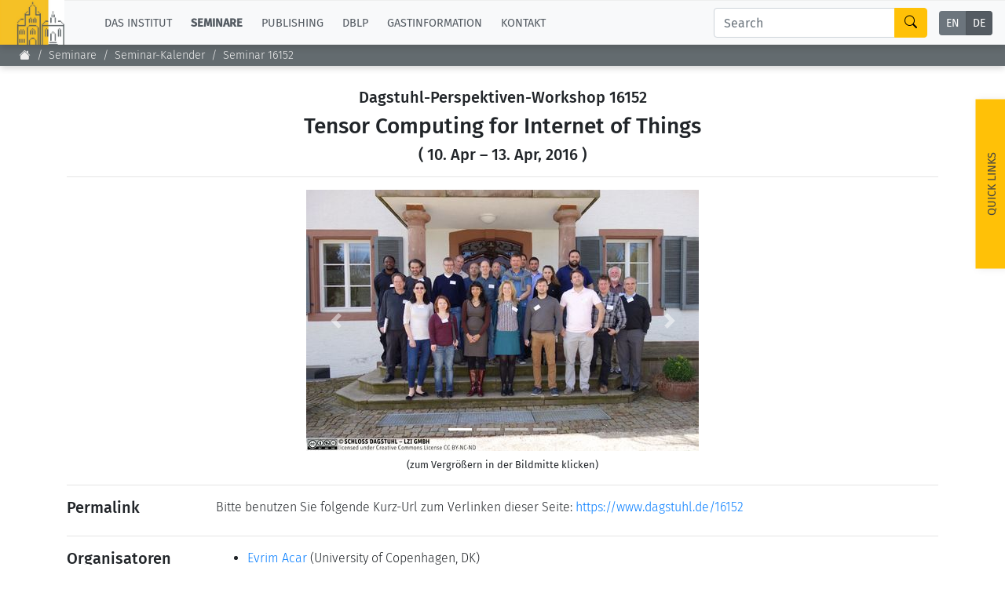

--- FILE ---
content_type: text/html;charset=UTF-8
request_url: https://www.dagstuhl.de/de/seminars/seminar-calendar/seminar-details/16152
body_size: 15431
content:
<!DOCTYPE html><html lang="de"><head><meta charset="UTF-8" /><title>Dagstuhl-Perspektiven-Workshop 16152: Tensor Computing for Internet of Things</title><meta name="description" content="" /><meta name="keywords" content="" /><meta name="robots" content="index,follow" /><link rel="canonical" /><script type="application/ld+json">{"@context":"http:\/\/schema.org\/","@type":"BreadcrumbList","itemListElement":[{"@type":"ListItem","position":1,"name":"Startseite","item":"https:\/\/www.dagstuhl.de\/de"},{"@type":"ListItem","position":2,"name":"Seminare","item":"https:\/\/www.dagstuhl.de\/de\/seminars"},{"@type":"ListItem","position":3,"name":"Seminar-Kalender","item":"https:\/\/www.dagstuhl.de\/de\/seminars\/seminar-calendar"},{"@type":"ListItem","position":4,"name":"Seminar Details","item":"https:\/\/www.dagstuhl.de\/de\/seminars\/seminar-calendar\/seminar-details"}]}</script><meta http-equiv="x-ua-compatible" content="ie=edge" /><meta name="viewport" content="width=device-width, initial-scale=1.0" /><meta name="copyright" content="Schloss Dagstuhl - Leibniz-Zentrum für Informatik GmbH, 66687 Wadern" /><meta name="author" content="Schloss Dagstuhl - Leibniz-Zentrum für Informatik GmbH, 66687 Wadern" /><meta name="revisit-after" content="10" /><meta name="DC.Description" content="Schloss Dagstuhl - Leibniz-Zentrum für Informatik GmbH (LZI), Wadern" /><meta name="DC.Subject" content="LZI,Schloss,Dagstuhl,Wadern,Informatik,Forschung" /><meta name="DC.Rights" content="Schloss Dagstuhl - Leibniz-Zentrum für Informatik GmbH, 66687 Wadern" /><meta name="DC.Creator" content="Schloss Dagstuhl - Leibniz-Zentrum für Informatik GmbH, 66687 Wadern" /><link rel="schema.dc" href="http://purl.org/metadata/dublin_core_elements" /><link rel="icon" href="/_Resources/Static/Packages/Dagstuhl.Site/Frontend/favicon.ico?v2" type="image/x-icon" /><link rel="stylesheet" href="https://www.dagstuhl.de/_Resources/Static/Packages/Dagstuhl.Site/Frontend/bootstrap/bootstrap.min.css?bust=8ed2d635" media="all" /><link rel="stylesheet" href="https://www.dagstuhl.de/_Resources/Static/Packages/Dagstuhl.Site/Frontend/slick/slick-1.8.1.min.css?bust=17de6d74" media="all" /><script src="https://www.dagstuhl.de/_Resources/Static/Packages/Dagstuhl.Site/Frontend/jquery/jquery-3.5.1.slim.min.js?bust=cf8d9821"></script><script defer src="https://www.dagstuhl.de/_Resources/Static/Packages/Dagstuhl.Site/Frontend/bootstrap/bootstrap.bundle.min.js?bust=0363cb58"></script><script defer src="https://www.dagstuhl.de/_Resources/Static/Packages/Dagstuhl.Site/Frontend/js/mark.min.js?bust=33fff94c"></script><script defer src="https://www.dagstuhl.de/_Resources/Static/Packages/Dagstuhl.Site/Frontend/js/cookie.min.js?bust=66615816"></script><script defer src="https://www.dagstuhl.de/_Resources/Static/Packages/Dagstuhl.Site/Frontend/slick/slick-1.8.1.min.js?bust=3b41b3bc"></script><script type="application/ld+json">{
    "@context": "https:\/\/schema.org",
    "@type": "Event",
    "superEvent": {
        "@context": "https:\/\/schema.org",
        "@type": "EventSeries",
        "url": "https:\/\/www.dagstuhl.de\/seminars\/dagstuhl-perspectives",
        "name": "Dagstuhl Perspectives Workshops",
        "description": "Dagstuhl Perspectives Workshops are intended to complement the Dagstuhl Seminar Program. They are oriented towards the future, trying to identify new goals, fields, and applications of computer science. In contrast to Dagstuhl Seminars, they are not aimed at producing new research results but they reflect on the state of a field, identify strengths and weaknesses, determine promising new developments and relevant new problems, and seek synergies between different fields."
    },
    "url": "https:\/\/www.dagstuhl.de\/16152",
    "name": "Tensor Computing for Internet of Things",
    "startDate": "2016-04-10",
    "endDate": "2016-04-13",
    "isAccessibleForFree": false,
    "inLanguage": {
        "@type": "Language",
        "name": "English",
        "alternateName": "en"
    },
    "location": {
        "@type": "Place",
        "name": "Schloss Dagstuhl \u2013 Leibniz Center for Informatics",
        "url": "https:\/\/www.dagstuhl.de\/en",
        "address": {
            "@type": "PostalAddress",
            "addressLocality": "Wadern, Germany",
            "postalCode": "D-66687",
            "streetAddress": "Oktavie-Allee"
        }
    },
    "organizer": [
        {
            "@type": "Person",
            "name": "Evrim Acar",
            "givenName": "Evrim",
            "familyName": "Acar"
        },
        {
            "@type": "Person",
            "name": "Animashree Anandkumar",
            "givenName": "Animashree",
            "familyName": "Anandkumar"
        },
        {
            "@type": "Person",
            "name": "Lenore Mullin",
            "givenName": "Lenore",
            "familyName": "Mullin"
        },
        {
            "@type": "Person",
            "name": "Volker Tresp",
            "givenName": "Volker",
            "familyName": "Tresp"
        }
    ],
    "description": "How can we assure performance and dependability given the increasing complexity and data of an always-on connected world? Can we exploit power of tensor algebra to solve high-dimensional large-scale machine learning problems that such a world poses?\r\nCyber-physical systems (CPS) enable the physical world to merge with the virtual, leading to an internet of things, data, services, and people. This workshop will focus on the Internet of Things (IoT), i.e. devices, which have the capability to sense, communicate, and control. These devices are part of complex, dynamic, and distributed systems, such as in electricity or mobility networks. The various sensors enable them to capture multiple aspects of their surroundings in real-time. For example, phasor measurement units capture transient dynamics and evolving disturbances in the power system in high-resolution, in a synchronized manner, and in real-time. Another example is traffic networks, where a car today can deliver about 250 GB of data per hour from connected electronics such as weather sensors within the car, parking cameras and radars. Experts estimate that the IoT will consist of almost 50 billion objects by 2020. Big data computing frameworks, such as Hadoop, Spark or Storm currently form the basis for handling the massive amounts of data in batch and in stream. Advances in hardware such as many-core and heterogeneous architectures are also enabling factors. In order to enhance knowledge discovery, we believe that machine learning methods that can deal with multidimensional data are required to effectively extract information from this high-volume high-velocity sensor data. Crucial for the extraction of information is the format in which the data is represented.\r\nThe goal of the workshop is to explore tensor representations as the basis for machine learning solutions for the IoT. Tensors are algebraic objects which describe linear and multilinear relationships, and are represented as multidimensional arrays. They provide often a natural and compact representation for multidimensional data. In the recent years, tensor and machine learning communities, mainly active in the data-rich domains such as neuroscience, social network analysis, chemometrics, computer vision, knowledge graphs etc., have provided a solid research infrastructure reaching from the efficient routines for tensor calculus to methods of multi-way analysis to tensor decompositions for consistent and efficient estimation of parameters of the probabilistic models in search for convergence to globally optimal solutions. Big data necessitates optimized performance and space if latency and delay are to be minimized. These are also critical concerns in CPS, where real-time execution and security are desired. Great potential may exist for designing more efficient routines, which take into account the various computing architectures and resources that will co-exist in the heterogeneous IoT scenarios: complex processor\/memory\/network hierarchies and embedded processors.\r\nThis Dagstuhl Perspectives Workshop is planned as a catalyst and should attract experts from tensor and large scale data analysis, practitioners of hardware and software advancement for big data computing, as well as industrial stakeholders active in IoT\/CPS. The resulting Tensor Computing for IoT manifesto will show the path to fill remaining gaps between the disciplines and outline a small number of concise action items that describe important directions of future research and investment. Topics of interest include:\r\n\r\nLimitations of the currently available models and algorithms for IoT data\r\nEmploying tensor methods in conjunction with other methods for probabilistic modeling, deep learning\r\nDistributed data and computing models for multidimensional sensor data across heterogeneous architectures of multi-core cluster and embedded computing\r\nUniversal algebra and calculus of indexing for optimized and verifiable composition of operations in an n-dimensional array\/tensor algebra supporting the above models",
    "keywords": [
        "Tensor Methods",
        "Multi-way Data Analysis",
        "Multi-linear Algebra",
        "Tensor Software",
        "Distributed & Parallel Computing",
        "Big Data Computing & Analytics",
        "Cyber-physical Systems",
        "Intelligent Autonomous Systems",
        "Applications in Smart Grid",
        "Mobility",
        "Smart City"
    ],
    "eventAttendanceMode": "https:\/\/schema.org\/OfflineEventAttendanceMode",
    "eventStatus": "https:\/\/schema.org\/EventScheduled"
}</script>
<link rel="stylesheet" href="https://www.dagstuhl.de/_Resources/Static/Packages/Dagstuhl.Site/Frontend/index.css?bust=60367462?h=60367462" /></head><body class><nav class="navbar main navbar-expand-lg navbar-light bg-light d-print-none" role="navigation"><a class="navbar-brand" href="/"><img class="lzi-logo" width="83" height="61" src="https://www.dagstuhl.de/_Resources/Static/Packages/Dagstuhl.Site/Frontend/images/LZI-Logo.jpg?bust=b988b355" alt="Schloss Dagstuhl - LZI - Logo" /></a><button class="navbar-toggler" type="button" data-toggle="collapse" data-target="#navbarSupportedContent" aria-controls="navbarSupportedContent" aria-expanded="false" aria-label="Toggle navigation"><span class="navbar-toggler-icon"></span></button><div class="collapse navbar-collapse" id="navbarSupportedContent"><ul class="navbar-nav mr-auto"><li class="nav-item dropdown normal"><a href="#" class="nav-link dropdown-toggle" role="button" data-toggle="dropdown" aria-haspopup="true" aria-expanded="false">Das Institut</a><div class="dropdown-menu" aria-labelledby="navbarDropdown"><a href="/de" class="dropdown-item link-node"><b>Übersicht</b></a><div class="dropdown-divider"></div><a href="/de/institute/news" class="dropdown-item link-node">Aktuelles</a><a href="/de/institute/organization" class="dropdown-item link-node">Konzept und Organisation</a><a href="/de/institute/team" class="dropdown-item link-node">Team</a><a href="/de/institute/committees" class="dropdown-item link-node">Gremien</a><a href="/de/institute/funding-and-financing" class="dropdown-item link-node">Förderung und Finanzierung</a><a href="/de/institute/projects" class="dropdown-item link-node">Projekte</a><a href="/de/institute/press" class="dropdown-item link-node">Presse</a><a href="/de/institute/dagstuhls-impact" class="dropdown-item link-node">Dagstuhl's Impact</a><a href="/de/institute/jobs" class="dropdown-item link-node">Stellenangebote</a><a href="/de/institute/gender-equality" class="dropdown-item link-node">Gleichstellungsplan</a><a href="/de/institute/ethics" class="dropdown-item link-node">Gute wissenschaftliche Praxis</a><a href="/de/institute/code-of-conduct" class="dropdown-item link-node">Code of Conduct</a></div></li><li class="nav-item dropdown active"><a href="#" class="nav-link dropdown-toggle" role="button" data-toggle="dropdown" aria-haspopup="true" aria-expanded="false">Seminare</a><div class="dropdown-menu" aria-labelledby="navbarDropdown"><a href="/de/seminars" class="dropdown-item link-node"><b>Übersicht</b></a><div class="dropdown-divider"></div><a href="/de/seminars/seminar-calendar" class="dropdown-item link-node">Seminar-Kalender</a><a href="/de/seminars/news" class="dropdown-item link-node">News Seminarwesen</a><a href="/de/seminars/team" class="dropdown-item link-node">Mitarbeiter Seminarwesen</a><a href="/de/seminars/dagstuhl-seminars" class="dropdown-item link-node">Dagstuhl-Seminare</a><a href="/de/seminars/dagstuhl-perspectives" class="dropdown-item link-node">Dagstuhl-Perspektiven</a><a href="/de/seminars/gi-dagstuhl-seminars" class="dropdown-item link-node">GI-Dagstuhl-Seminare</a><a href="/de/seminars/summer-schools" class="dropdown-item link-node">Sommerschulen</a><a href="/de/seminars/research-meetings" class="dropdown-item link-node">Forschungstreffen</a><a href="/de/seminars/research-guests" class="dropdown-item link-node">Forschungsgäste</a><a href="/de/seminars/ethics" class="dropdown-item link-node">Gute wissenschaftliche Praxis</a></div></li><li class="nav-item dropdown normal"><a href="#" class="nav-link dropdown-toggle" role="button" data-toggle="dropdown" aria-haspopup="true" aria-expanded="false">Publishing</a><div class="dropdown-menu" aria-labelledby="navbarDropdown"><a href="/de/publishing" class="dropdown-item link-node"><b>Übersicht</b></a><div class="dropdown-divider"></div><a rel="noopener" target="_self" href="https://drops.dagstuhl.de/" class="dropdown-item link-external">Zu den Publikationen</a><a href="/de/publishing/news" class="dropdown-item link-node">Publishing News</a><a href="/de/publishing/team" class="dropdown-item link-node">Mitarbeiter Publishing</a><a href="/de/publishing/series" class="dropdown-item link-node">Die Serien im Überblick</a><a href="/de/publishing/series/details/LIPIcs" class="dropdown-item link-app">LIPIcs</a><a href="/de/publishing/series/details/OASIcs" class="dropdown-item link-app">OASIcs</a><a href="/de/publishing/series/details/LITES" class="dropdown-item link-app">LITES</a><a href="/de/publishing/series/details/TGDK" class="dropdown-item link-app">TGDK</a><a href="/de/publishing/series/details/DagRep" class="dropdown-item link-app">Dagstuhl Reports</a><a href="/de/publishing/open-access-policy" class="dropdown-item link-node">Open Access Policy</a><a href="/de/publishing/ethics" class="dropdown-item link-node">Publication Ethics</a><a href="/de/publishing/steering-committee" class="dropdown-item link-node">Publishing Lenkungsausschuss</a></div></li><li class="nav-item dropdown normal"><a href="#" class="nav-link dropdown-toggle" role="button" data-toggle="dropdown" aria-haspopup="true" aria-expanded="false">dblp</a><div class="dropdown-menu" aria-labelledby="navbarDropdown"><a href="/de/dblp" class="dropdown-item link-node"><b>Übersicht</b></a><div class="dropdown-divider"></div><a rel="noopener" target="_self" href="https://dblp.org/" class="dropdown-item link-external">Zur Datenbank</a><a href="/de/dblp/news" class="dropdown-item link-node">dblp-News</a><a href="/de/dblp/team" class="dropdown-item link-node">dblp-Team</a><a href="/de/dblp/advisory-board" class="dropdown-item link-node">dblp-Beirat</a><a href="/de/dblp/ethics" class="dropdown-item link-node">dblp-Ethik</a></div></li><li class="nav-item dropdown normal"><a href="#" class="nav-link dropdown-toggle" role="button" data-toggle="dropdown" aria-haspopup="true" aria-expanded="false">Gastinformation</a><div class="dropdown-menu" aria-labelledby="navbarDropdown"><a href="/de/guests" class="dropdown-item link-node"><b>Übersicht</b></a><div class="dropdown-divider"></div><a href="/de/guests/planning-your-visit" class="dropdown-item link-node">Infos zum Aufenthalt</a><a href="/de/guests/how-to-get-to-schloss-dagstuhl" class="dropdown-item link-node">Anreise</a><a href="/de/guests/infection-prevention-measures" class="dropdown-item link-node">Infektionsvorbeugung</a><a href="/de/guests/expenses" class="dropdown-item link-node">Kosten</a><a href="/de/guests/childcare" class="dropdown-item link-node">Kinderbetreuung</a><a href="/de/guests/library" class="dropdown-item link-node">Bibliothek</a><a href="/de/guests/art" class="dropdown-item link-node">Kunst</a><a href="/de/guests/history" class="dropdown-item link-node">Geschichte</a></div></li><li class="nav-item normal"><a href="/de/contact" class="nav-link link-node">Kontakt</a></li></ul><div class="navbar-search form-inline my-2 my-lg-0"><div class="input-group"><input class="nav-search form-control sm-2" type="search" name="search" placeholder="Search" aria-label="Search" maxlength="1024" /><div class="input-group-append"><button class="btn btn-outline-success" type="submit" aria-label="Search"><i class="bi bi-search" style="color: #000"></i></button></div></div></div><div class="language-menu"><div class="btn-group btn-group-toggle" data-toggle="buttons"><label class="btn-language btn btn-sm btn-secondary "><a href="/seminars/seminar-calendar/en/seminars/seminar-calendar/seminar-details/16152">EN</a><input type="radio" name="lang" /></label><label class="btn-language btn btn-sm btn-secondary active"><a href="/seminars/seminar-calendar/de/seminars/seminar-calendar/seminar-details/16152">DE</a><input type="radio" name="lang" checked="checked" /></label></div></div></div></nav><span class="__no-index-start"></span><nav aria-label="breadcrumb" class="breadcrumb-nav d-print-none"><ol class="breadcrumb"><li class="normal breadcrumb-item"><a href="/de"><i class="bi bi-house-fill"></i></a></li><li class="active breadcrumb-item"><a href="/de/seminars">Seminare</a></li><li class="active breadcrumb-item"><a href="/de/seminars/seminar-calendar">Seminar-Kalender</a></li><li class="current breadcrumb-item"><a href="/de/seminars/seminar-calendar/seminar-details">Seminar Details</a></li></ol><div class="breadcrumb-margin"></div></nav><div id="_top-of-page">TOP</div><div class="search-overlay d-print-none"><button type="button" class="close" aria-label="Close"><span aria-hidden="true">&times;</span></button><form class="search-expanded form-inline mt-3" method="post" action="/de/search-results"><h5 style="text-align: center;width: 100%; margin-top: 2em;">Suche auf der Schloss Dagstuhl Webseite</h5><div class="input-group"><input style="position: fixed; top: -100px; left: 0;" name="start-date" value="2022-12-14" maxlength="10" aria-label="Do not touch" /><input style="position: fixed; top: -100px; left: 0;" name="end-date" value maxlength="10" aria-label="Do not touch" /><input class="expanded-search form-control sm-2" type="search" name="search" placeholder="Bitte Suchbegriff eingeben" autocomplete="off" aria-label="Search" maxlength="1024" /><div class="input-group-append"><button class="btn btn-outline-success" type="submit" aria-label="Submit Search Form"><i class="bi bi-search" style="color: #000"></i></button></div></div><div class="mt-2 add-seminars">Sie suchen nach Informationen auf den Webseiten der einzelnen Seminare? - Dann: <div class="form-check" style><input class="form-check-input" type="checkbox" name="include-seminars" id="include-seminars" /><label class="form-check-label" for="include-seminars">Schließen Sie unser Seminarprogramm in die Suche mit ein</label></div></div></form><div style="text-align: center; color: #fff; margin-top: 3em"><b>Nicht fündig geworden? - Einige unserer Dienste laufen auf separaten Webseiten mit jeweils eigener Suche. Bitte beachten Sie folgende Liste:</b></div><div class="row" style="margin-top: 3em"><div class="card col-sm-10 offset-1 dagstuhl-services-header"><div class="card-body"><img style="position: absolute; top: 0; left: 0; height: 100%;" src="https://www.dagstuhl.de/_Resources/Static/Packages/Dagstuhl.Site/Frontend/images/LZI-Logo.jpg?bust=b988b355" alt="Schloss Dagstuhl - LZI - Logo" /><h5><span>Schloss</span> Dagstuhl Services</h5></div></div></div><div class="row dagstuhl-services"><div class="card offset-1"><div class="card-body"><h5 class="card-title">Seminare</h5><h6 class="card-subtitle mb-2 mt-2 text-muted">Innerhalb dieser Seite:</h6><ul><li>siehe <a href="/de/seminars">Seminare und Veranstaltungen</a></li><li>und <a href="/de/guests">Informationen für Gäste und Besucher</a></li></ul><h6 class="card-subtitle mb-2 mt-3 text-muted">Externe Seiten:</h6><ul><li><a href="https://door.dagstuhl.de/">DOOR</a> (zum Registrieren eines Dagstuhl Aufenthaltes)</li><li><a href="https://www.dagstuhl.de/dosa">DOSA</a> (zum Beantragen künftiger Dagstuhl Seminare oder Dagstuhl Perspektiven Workshops)</li></ul></div></div><div class="card"><div class="card-body"><h5 class="card-title">Publishing</h5><h6 class="card-subtitle mb-2 mt-2 text-muted">Innerhalb dieser Seite:</h6><ul><li>siehe <a href="/de/publishing">Über Publishing</a> und Unterseiten</li></ul><h6 class="card-subtitle mb-2 mt-3 text-muted">Externe Seiten:</h6><ul class="card-text"><li><a href="https://drops.dagstuhl.de">DROPS</a> (der Publikationsserver von Dagstuhl)</li><li>die Webseite der Zeitschrift <a class="link" href="https://ojs.dagstuhl.de">LITES</a></li><li>der <a href="https://submission.dagstuhl.de">Dagstuhl Submission Server</a> (zum Einreichen von LIPIcs/OASIcs/DARTS Beiträgen)</li></ul></div></div><div class="card"><div class="card-body"><h5 class="card-title">dblp</h5><h6 class="card-subtitle mb-2 mt-2 text-muted">Innerhalb dieser Seite:</h6><ul><li>siehe <a href="/de/dblp">Über dblp</a> und Unterseiten</li></ul><h6 class="card-subtitle mb-2 mt-3 text-muted">Externe Seiten:</h6><ul class="card-text"><li>die Informatik-Bibliographiedatenbank <a href="https://dblp.org">dblp</a></li></ul></div></div></div><br /><br /><button type="button" class="close" aria-label="Close"><span aria-hidden="true">&times;</span></button></div><span class="__no-index-end"></span><span class="__no-index-start"></span><div class="quick-links-overlay -hidden"></div><div class="quick-links aside d-print-none -hidden"><div class="list-container"><div class="role-details empty" style="text-align: center; margin-top: 2em">Bitte wählen Sie ihre Rolle aus, <br /> um passende Quick-Links zu erhalten.</div><div style="padding: 20px;"><select class="form-select role-select" aria-label="Select Your Role"><option selected value="empty">Ich bin...</option><option value="orga-seminar">Organisator eines Dagstuhl Seminars</option><option value="participant-seminar">Teilnehmer eines Seminars/Events</option><option value="proposer-seminar">Antragsteller eines Seminars/Events</option><option value="editor-lipics-oasics">Editor eines LIPIcs/OASIcs Bandes</option><option value="author-lipics-oasics">Autor eines LIPIcs/OASIcs Artikels</option><option value="looking-for-article">auf der Suche nach Artikeln/Reports</option><option value="dblp-user">ein dblp Nutzer</option><option value="journalist">ein Journalist</option><option value="interested-citizen">ein:e interessierte:r Bürger:in</option></select></div><div class="role-details orga-seminar -hidden"><ul class="list"><li><a href="/de/seminars/dagstuhl-seminars/infos-for-organizers">Infos for Organisatoren</a></li><li><a href="/de/guests/planning-your-visit">Planung des Aufenthaltes</a></li><li><a href="/de/guests/how-to-get-to-schloss-dagstuhl">Anreiseinformationen</a></li><li><a href="/de/guests/sars-cov2-prevention-measures">SARS-CoV2 Vorbeugungsmaßnahmen</a></li></ul></div><div class="role-details participant-seminar -hidden"><ul class="list"><li><a href="https://door.dagstuhl.de">DOOR (zum Registrieren des Aufenthaltes)</a></li><li><a href="/de/guests/planning-your-visit">Planung des Aufenthaltes</a></li><li><a href="/de/guests/how-to-get-to-schloss-dagstuhl">Anreiseinformationen</a></li><li><a href="/de/guests/sars-cov2-prevention-measures">SARS-CoV2 Vorbeugungsmaßnahmen</a></li><li><a href="/de/guests/library">Bibliothek</a></li><li><a href="/de/guests/expenses">Kosten</a></li></ul></div><div class="role-details proposer-seminar -hidden"><ul class="list"><li><a href="/de/seminars">Überblick Seminar-/Event-Typen</a></li><li><a href="/de/seminars/dagstuhl-seminars/composition-of-a-proposal">Aufbau eines Dagstuhl Seminar Proposals</a></li><li><a href="/de/seminars/dagstuhl-seminars/infos-for-organizers">Infos for Organisatoren</a></li><li><a href="https://dosa.dagstuhl.de">DOSA (Einreichung eines Proposals)</a></li></ul></div><div class="role-details editor-lipics-oasics -hidden"><ul class="list"><li><a href="https://submission.dagstuhl.de/series/details/LIPIcs#editor">Veröffentlichungsprozess (LIPIcs)</a></li><li><a href="https://submission.dagstuhl.de/series/details/LIPIcs#editor">Veröffentlichungsprozess (OASIcs)</a></li><li><a href="https://submission.dagstuhl.de">Dagstuhl Submission Server</a></li><li><a href="https://drops.dagstuhl.de/opus/institut_lipics.php">LIPIcs Webportal</a></li><li><a href="https://drops.dagstuhl.de/opus/institut_oasics.php">OASIcs Webportal</a></li></ul></div><div class="role-details author-lipics-oasics -hidden"><div class="m-2">Als LIPIcs/OASIcs Autor werden Sie per e-mail eingeladen, sich am Dagstuhl Submission Server zu registrierem. Der Server führt Sie dann durch den Veröffentlichungsprozess. Vorabinformationen finden Sie hier:</div><ul class="list"><li><a href="https://submission.dagstuhl.de/series/details/LIPIcs#author">Anleitung für LIPIcs Autoren</a></li><li><a href="https://submission.dagstuhl.de/series/details/OASIcs#author">Anleitung for OASIcs Autoren</a></li><li><a href="https://submission.dagstuhl.de">Dagstuhl Submission Server</a></li></ul></div><div class="role-details looking-for-article -hidden"><div>Suchen Sie...</div><ul class="list"><li><a href="https://dblp.org">Bibliographische Metadaten?<br /> dblp-Suche</a></li><li><a href="https://drops.dagstuhl.de">Über Dagstuhl veröffentlichte Dokumente?<br /> DROPS, der Publikationsserver von Dagstuhl</a></li></ul></div><div class="role-details dblp-user -hidden"><ul class="list"><li><a href="https://dblp.org">dblp-Suche</a></li><li><a href="https://dblp.org/faq/index.html">dblp-FAQ</a></li></ul></div><div class="role-details journalist -hidden"><ul class="list"><li><a href="/de/institute/press/press-releases">Pressemitteilungen</a></li><li><a href="/de">Über das Institut (Überblick)</a></li><li><a href="/de/institute/organization">Konzept und Organisation</a></li><li><a href="/de/guests">Das Seminarzentrum im Überblick</a></li><li><a href="/de/guests/history">Geschichte des Gebäudes</a></li></ul></div><div class="role-details interested-citizen -hidden"><ul class="list"><li><a href="/de">About the Institute (Overview)</a></li><li><a href="/de/institute/organization">Konzept und Organisation</a></li><li><a href="/de/guests">Das Seminarzentrum im Überblick</a></li><li><a href="/de/seminars/seminar-calendar">Das aktuelle Seminarprogramm</a></li><li><a href="/de/guests/history">Geschichte des Gebäudes</a></li><li><a href="/de/guests/library">Bibliothek</a></li></ul></div></div><a href="#" class="quick-links-handle">Quick Links<span class="down"><br /><i class="bi bi-chevron-compact-down"></i></span><span class="up"><br /><i class="bi bi-chevron-compact-up"></i></span></a></div><span class="__no-index-end"></span><main class="main"><div class="static-content"><div class="neos-contentcollection"></div></div><div>

<div class="container">
    <div class="event-details">

        <header class="style: text-center">

    <h5>Dagstuhl-Perspektiven-Workshop 16152</h5>

    <h3>
        Tensor Computing for Internet of Things
        


    </h3>

    <h5>
        (

        10. Apr
        &ndash; 13. Apr, 2016

    

)
    </h5>

    <hr />

    

    <div id="carousel" class="carousel slide" data-ride="carousel" style="max-width: 500px; margin: 10px auto 0 auto">

        <ol class="carousel-indicators">
            
            <li data-target="#carousel" data-slide-to="0" class="active"></li>
            
            <li data-target="#carousel" data-slide-to="1" class=""></li>
            
            <li data-target="#carousel" data-slide-to="2" class=""></li>
            
            <li data-target="#carousel" data-slide-to="3" class=""></li>
            
        </ol>

        <div class="carousel-inner">
            

                <div class="carousel-item active">

                    <img src="/storage/media/0002/2678/conversions/16152.01.s.jpg"
                         alt="16152"
                         style="max-width: 100%"
                         class="d-block w-100"
                         onclick="window.open('/storage/media/0002/2678/conversions/16152.01.l.jpg', '_blank', 'width=1024, height='+screen.availHeight)"
                    />

                </div>

            

                <div class="carousel-item ">

                    <img src="/storage/media/0002/2679/conversions/16152.02.s.jpg"
                         alt="16152"
                         style="max-width: 100%"
                         class="d-block w-100"
                         onclick="window.open('/storage/media/0002/2679/conversions/16152.02.l.jpg', '_blank', 'width=1024, height='+screen.availHeight)"
                    />

                </div>

            

                <div class="carousel-item ">

                    <img src="/storage/media/0002/2680/conversions/16152.03.s.jpg"
                         alt="16152"
                         style="max-width: 100%"
                         class="d-block w-100"
                         onclick="window.open('/storage/media/0002/2680/conversions/16152.03.l.jpg', '_blank', 'width=1024, height='+screen.availHeight)"
                    />

                </div>

            

                <div class="carousel-item ">

                    <img src="/storage/media/0002/2681/conversions/16152.04.s.jpg"
                         alt="16152"
                         style="max-width: 100%"
                         class="d-block w-100"
                         onclick="window.open('/storage/media/0002/2681/conversions/16152.04.l.jpg', '_blank', 'width=1024, height='+screen.availHeight)"
                    />

                </div>

            
        </div>

        <a class="carousel-control-prev" href="#carousel" role="button" data-slide="prev">
            <span class="carousel-control-prev-icon" aria-hidden="true"></span>
            <span class="sr-only">Previous</span>
        </a>

        <a class="carousel-control-next" href="#carousel" role="button" data-slide="next">
            <span class="carousel-control-next-icon" aria-hidden="true"></span>
            <span class="sr-only">Next</span>
        </a>

    </div>

    <div class="mt-2 text-center small">(zum Vergrößern in der Bildmitte klicken)</div>
    <hr/>




</header>



        <div class="row">

    <div class="col-sm-2">
        <h5>Permalink</h5>
    </div>

    <div class="col-sm-10">

        Bitte benutzen Sie folgende Kurz-Url zum Verlinken dieser Seite: 
        <a href="https://www.dagstuhl.de/16152">https://www.dagstuhl.de/16152</a>

    </div>

</div>

<hr />


        


        <div class="row">

    <div class="col-sm-2">

        
                <h5>Organisatoren</h5>
            

    </div>

    <div class="col-sm-10">

        <ul style="margin: 0">

            

                <li>

    <span>
        
                <a href="https://www.models.life.ku.dk/~acare">Evrim Acar</a>
            
    </span>

    
        <span>(University of Copenhagen, DK)</span>
    

</li>


            

                <li>

    <span>
        
                <a href="http://tensorlab.cms.caltech.edu/users/anima/">Animashree Anandkumar</a>
            
    </span>

    
        <span>(University of California - Irvine, US)</span>
    

</li>


            

                <li>

    <span>
        
                <a href="http://www.linkedin.com/pub/lenore-mullin/13/b0a/268">Lenore Mullin</a>
            
    </span>

    
        <span>(University of Albany - SUNY, US)</span>
    

</li>


            

                <li>

    <span>
        
                <a href="http://www.dbs.ifi.lmu.de/~tresp/">Volker Tresp</a>
            
    </span>

    
        <span>(Siemens AG - München, DE)</span>
    

</li>


            

        </ul>

    </div>

</div>

<hr />


        

    <div class="row">

        <div class="col-sm-2">

            
                    <h5>Koordinator</h5>
                


        </div>

        <div class="col-sm-10">

            <ul style="margin: 0">

                

                    <li>

    <span>
        
                Sükran Sebnem Rusitschka
            
    </span>

    
        <span>(Siemens AG - München, DE)</span>
    

</li>


                

            </ul>

        </div>

    </div>

    <hr />



        <div class="row">

    <div class="col-sm-2">

        <h5>Kontakt</h5>

    </div>

    <div class="col-sm-10">

        <ul style="margin: 0">

            

            
                <li>
                    <a href="/de/seminars/team/details/SI">Simone Schilke</a>
                    (für administrative Fragen)
                </li>
            

            

        </ul>

    </div>

</div>

<hr />



        


        


        


        



        


        


        


        

    <div class="row">

        <div class="col-sm-2">

            <h5>Publikationen</h5>

        </div>

        <div class="col-sm-10">

            <ul style="margin: 0">

                

                    <li>
                        
                                <a href="https://doi.org/10.4230/DagRep.6.4.57">Tensor Computing for Internet of Things (Dagstuhl Perspectives Workshop 16152). Avrim Acar, Animashree Anandkumar, Lenore Mullin, Sebnem Rusitschka, and Volker Tresp. In Dagstuhl Reports, Volume 6, Issue 4, pp. 57-79, Schloss Dagstuhl - Leibniz-Zentrum für Informatik (2016)</a>
                            

                    </li>

                

                    <li>
                        
                                <a href="https://doi.org/10.4230/DagMan.7.1.52">Tensor Computing for Internet of Things (Dagstuhl Perspectives Workshop 16152). Evrim Acar, Animashree Anandkumar, Lenore Mullin, Sebnem Rusitschka, and Volker Tresp. In Dagstuhl Manifestos, Volume 7, Issue 1, pp. 52-68, Schloss Dagstuhl - Leibniz-Zentrum für Informatik (2018)</a>
                            

                    </li>

                

            </ul>

        </div>

    </div>

    <hr />




        


        

    <div class="row">

        <div class="col-sm-2">

            <h5>Impacts</h5>

        </div>

        <div class="col-sm-10">

            <ul style="margin: 0">

                

                    <li>

                        
                                <a href="http://dx.doi.org/10.1007/s00287-016-0991-4">Dagstuhl Manifesto : Tensor Computing for the Internet of Things : pp. 403-405 : article - Acar, Evrim - Berlin : Springer, 2016 - (Informatik Spektrum : 39. 2016, 5).</a>
                            

                    </li>

                

            </ul>

        </div>

    </div>

    <hr />




        

    <div class="row">

        <div class="col-sm-2">

            <h5>Programm</h5>

        </div>

        <div class="col-sm-10">

            <ul style="margin: 0">

                

                    <li>
                        <a href="/16152/schedule.pdf"><i class="bi bi-download"></i> Programm</a>
                    </li>

                

                

                    <li>
                        <a href="/seminars/schedule-upload?seminar=16152"><i class="bi bi-upload"></i> Upload</a>
                        (Use personal credentials as created in DOOR to log in)
                    </li>

                
            </ul>

        </div>

    </div>

    <hr />





        

            <div class="row">

    
        <a id="motivation"></a>
    

    <div class="col-sm-2">

        <h5>
            Motivation
            <span class="more "><a href="#"><i class="bi bi-caret-right"></i></a></span>
            <span class="more -hidden"><a href="#"><i class="bi bi-caret-down"></i></a></span>
        </h5>

    </div>

    <div class="col-sm-10">

        <div class="section-content ">
            <a href="#" class="show-section" style="display: inline">Show Motivation</a>
        </div>

        <div class="section-content -hidden">
            <p>How can we assure performance and dependability given the increasing complexity and data of an always-on connected world? Can we exploit power of tensor algebra to solve high-dimensional large-scale machine learning problems that such a world poses?</p>
<p>Cyber-physical systems (CPS) enable the physical world to merge with the virtual, leading to an internet of things, data, services, and people. This workshop will focus on the Internet of Things (IoT), i.e. devices, which have the capability to sense, communicate, and control. These devices are part of complex, dynamic, and distributed systems, such as in electricity or mobility networks. The various sensors enable them to capture multiple aspects of their surroundings in real-time. For example, phasor measurement units capture transient dynamics and evolving disturbances in the power system in high-resolution, in a synchronized manner, and in real-time. Another example is traffic networks, where a car today can deliver about 250 GB of data per hour from connected electronics such as weather sensors within the car, parking cameras and radars. Experts estimate that the IoT will consist of almost 50 billion objects by 2020. Big data computing frameworks, such as Hadoop, Spark or Storm currently form the basis for handling the massive amounts of data in batch and in stream. Advances in hardware such as many-core and heterogeneous architectures are also enabling factors. In order to enhance knowledge discovery, we believe that machine learning methods that can deal with multidimensional data are required to effectively extract information from this high-volume high-velocity sensor data. Crucial for the extraction of information is the format in which the data is represented.</p>
<p>The goal of the workshop is to explore tensor representations as the basis for machine learning solutions for the IoT. Tensors are algebraic objects which describe linear and multilinear relationships, and are represented as multidimensional arrays. They provide often a natural and compact representation for multidimensional data. In the recent years, tensor and machine learning communities, mainly active in the data-rich domains such as neuroscience, social network analysis, chemometrics, computer vision, knowledge graphs etc., have provided a solid research infrastructure reaching from the efficient routines for tensor calculus to methods of multi-way analysis to tensor decompositions for consistent and efficient estimation of parameters of the probabilistic models in search for convergence to globally optimal solutions. Big data necessitates optimized performance and space if latency and delay are to be minimized. These are also critical concerns in CPS, where real-time execution and security are desired. Great potential may exist for designing more efficient routines, which take into account the various computing architectures and resources that will co-exist in the heterogeneous IoT scenarios: complex processor/memory/network hierarchies and embedded processors.</p>
<p>This Dagstuhl Perspectives Workshop is planned as a catalyst and should attract experts from tensor and large scale data analysis, practitioners of hardware and software advancement for big data computing, as well as industrial stakeholders active in IoT/CPS. The resulting Tensor Computing for IoT manifesto will show the path to fill remaining gaps between the disciplines and outline a small number of concise action items that describe important directions of future research and investment. Topics of interest include:</p>
<ul>
<li>Limitations of the currently available models and algorithms for IoT data</li><li>
Employing tensor methods in conjunction with other methods for probabilistic modeling, deep learning</li><li>
Distributed data and computing models for multidimensional sensor data across heterogeneous architectures of multi-core cluster and embedded computing</li><li>
Universal algebra and calculus of indexing for optimized and verifiable composition of operations in an n-dimensional array/tensor algebra supporting the above models</li>
</ul>

            

        </div>


    </div>

</div>

<hr />


        

            <div class="row">

    

    <div class="col-sm-2">

        <h5>
            Summary
            <span class="more -hidden"><a href="#"><i class="bi bi-caret-right"></i></a></span>
            <span class="more "><a href="#"><i class="bi bi-caret-down"></i></a></span>
        </h5>

    </div>

    <div class="col-sm-10">

        <div class="section-content -hidden">
            <a href="#" class="show-section" style="display: inline">Show Summary</a>
        </div>

        <div class="section-content ">
            <p>
In April 2016, Dagstuhl hosted a Perspectives Workshop on Tensor Computing for the Internet of Things. The prior year, industrial researchers had formulated the challenges of gaining insights from multi-dimensional sensory data coming from large-scale connected energy, transportation networks or manufacturing systems. The sheer amount of streaming multi-aspect data was prompting us to look for the most suitable techniques from the machine learning community: multi-way data analysis. Hence, we organized a three-day interactive workshop with two separate questions bringing two formerly distinct communities together: (i) How can we assure performance and reliability given the increasing complexity and data of an always-on connected world? (ii) Can we exploit the power of tensor algebra to solve high-dimensional large-scale machine learning problems that such a world poses?
</p>
<p>
The workshop focused on the Internet of Things (IoT), i.e. devices, which have the capability to sense, communicate, and more so, control their environments. These devices are increasingly becoming a part of complex, dynamic, and distributed systems of electricity or mobility networks, hence our daily lives. Various sensors enable these devices to capture multiple aspects of their surroundings in real-time. For example, phasor measurement units capture transient dynamics and evolving disturbances in the power system in high-resolution, in a synchronized manner, and in real-time. Another example is traffic networks, where a car today can deliver about 250 GB of data per hour from connected electronics such as weather sensors within the car, parking cameras and radars. Experts estimate that the IoT will consist of almost 50 billion objects by 2020 [2], which will trigger the Era of Exascale computing necessitating the management of heat and energy of computing in concert with more and more complex processor/network/memory hierarchies of sensors and embedded computers in distributed systems. Crucial for the extraction of relevant information is the format in which the raw data from such systems is represented. Crucial for viable efficiency of information extraction in IoT is which operations are used guaranteeing various attributes of resource use and management. Tensors can be viewed as data structures or as multilinear operators.
</p>
<p>The goal of the workshop was to explore tensor representations and computing as the basis for machine learning solutions for the IoT. Tensors are algebraic objects which describe linear and multilinear relationships, and can be represented as multidimensional arrays. They often provide a natural and compact representation for multidimensional data. In the recent years, tensor and machine learning communities – mainly active in the data-rich domains such as neuroscience, social network analysis, chemometrics, knowledge graphs etc. – have provided a solid research infrastructure, reaching from the efficient routines for tensor calculus to methods of multi-way data analysis, i.e., tensor decompositions, to methods for consistent and efficient estimation of parameters of the probabilistic models.
</p>
<p>Some tensor-based models have the intriguing characteristic that if there is a good match between the model and the underlying structure in the data, the models are much better interpretable than alternative techniques. Their interpretability is an essential feature for the machine learning techniques to gain acceptance in the rather engineering heavy fields of automation and control of cyber-physical systems. Many of these systems show intrinsically multilinear behavior, which is appropriately modeled by tensor methods and
tools for controller design can use these models. The calibration of sensors delivering data and the higher resolution of measured data will have an additional impact on the interpretability of models.
</p>
<p>Various presentations on tensor methods by established researchers from different application domains underscored that tensor methods are reaching a maturity tipping point. However, knowledge of usage characteristics of tensor models is scattered. Discussions of the currently independent perspectives on the usage of tensor methods showed convergence potential which we will detail in the Dagstuhl Manifesto. During our discussions based on the presentations of the IoT industrial researchers, it quickly became clear that we would need benchmark challenges for cyber-physical systems and benchmark data in order to be able to replicate the successes in machine learning for neuroscience, image processing or chemometrics, for example.
</p>
<p>The tensor computing community will equally benefit from the new types of data, requirements and characteristics of IoT, which can lead to techniques that increase success rates of previous applications, as was the case with the challenges of social network data analysis leading to better tensor models/algorithms that can analyze data sets with missing entries, now used in many other fields in addition to social network analysis. Additionally, as
opposed to standardized machine learning techniques, tensor computing currently lacks a common language and the homogeneity to flexibly exchange models. Hence, a hub platform bringing data and domain knowledge of cyber-physical systems together with a variety of practitioners of tensor computing would enhance increasing coherence of terms, best practices in data acquisition and structuring methods as well as model benchmarking, cataloging, and
exchange of methods.
</p>
<p>Furthermore, industrial researchers from IoT, automation and control domains highlighted their view that tensor computing methods are currently still inaccessible to the majority of the industrial practitioners even though there has been a considerable progress in developing tools for tensor computing. Matlab extensions to enable the use of tensor analysis are quite mature
[1] [3] [4]. Matlab is widely used by control and automation practitioners. Python ecosystem for machine learning practitioners is very quickly adopting extensions for enabling tensor operations [5] [6]. However, both are mainly for prototyping and ultimately do not fulfill the need for a unified framework for industrial grade development and deployment of models in highly distributed cyber-physical systems. Interestingly, just five months prior to our
workshop, Tensorflow [7], a numerical computation library aiming at capturing structures in multidimensional data as well as supporting both prototyping and production level algorithms was open sourced. Tensorflow can run on server clusters as well as embedded systems such as smart phones [8]. Another framework, unifying both batch and streaming data analysis, is Apache Spark [9]. Spark provides seamless scalability of software code to run on multiple
machines. Recently there have been deployments of tensor methods on the Spark platform.
</p>
<p>As a multidisciplinary community we believe that we will be able to formulate requirements and provide support in developing improvements for unifying frameworks. The required skill set is quite rare: we are in need of software developers that can create reliable high-performant code for both server-side distributed training on massive amounts of data and deployment
of trained models in embedded distributed system. Heterogeneous processor architectures are predominant in cyber-physical systems. Either these software developers should be data scientists proficient in tensor computing and very good at communicating with domain experts or we need tooling such that data scientists and domain experts can collaboratively model data for cyber-physical systems. We will detail these discussions in the Manifesto: We believe that it is feasible to create such tooling that automates the generation of reliable,
secure code, which accounts for the adaptive logic of devices interacting with their dynamic physical environment – but also through which there is a direct feedback between data scientist, domain or control expert, and the adaptive control device.
</p>
<p>The Manifesto, which will be published on <a href="/16152">http://www.dagstuhl.de/16152</a> will include a
roadmap of how we as a newly formed multidisciplinary community want to start with
a knowledge hub on tensors, and iterate through data grand challenges from IoT pilots,
results dissemination, into what may one day become collaborative modeling hub for learning
cyber-physical systems.
</p>
<h3>References:</h3>
<ol>
<li>Tamara G. Kolda Brett W. Bader et al. Matlab tensor toolbox version 2.6. http://www.
sandia.gov/~tgkolda/TensorToolbox/index-2.6.html
</li><li> Statista. Internet of things (iot): number of connected devices worldwide
from 2012 to 2020 (in billions). http://www.statista.com/statistics/471264/
iot-number-of-connected-devices-worldwide/
</li><li> Ivan Oseledets. Tt (tensor train) toolbox version 2.2.2. https://github.com/oseledets/
TT-Toolbox
</li><li> Laurent Sorber Marc Van Barel Nico Vervliet, Otto Debals and Lieven De Lathauwer.
Tensor lab user guide, release 3.0. http://www.tensorlab.net/userguide3.pdf
</li><li> Ivan Oseledets. Python implementation of the tt-toolbox. https://github.com/oseledets/
ttpy
</li><li> Maximilian Nickel. scikit-tensor: Python library for multilinear algebra and tensor factorizations.
https://github.com/mnick/scikit-tensor
</li><li> Google. Tensorflow: An open source software library for numerical computation using data
flow graphs. https://www.tensorflow.org/
</li><li> Martín Abadi, Paul Barham, Jianmin Chen, Zhifeng Chen, Andy Davis, Jeffrey Dean, Matthieu Devin, Sanjay Ghemawat, Geoffrey Irving, Michael Isard, Manjunath Kudlur, Josh Levenberg, Rajat Monga, Sherry Moore, Derek Gordon Murray, Benoit Steiner, Paul A. Tucker, Vijay Vasudevan, Pete Warden, Martin Wicke, Yuan Yu, and Xiaoqiang Zhang. Tensorflow: A system for large-scale machine learning. CoRR, abs/1605.08695, 2016
</li><li> Apache Spark. Apache spark: A fast and general engine for large-scale data processing. http://spark.apache.org/
</li></ol>

            

                <div>
                    <a href="https://creativecommons.org/licenses/by/3.0/">
                        <img src="/_Resources/Static/Packages/Dagstuhl.Site/Frontend/images/licenses/cc.png"
                             alt="Creative Commons BY 3.0 Unported license"
                             style="width: 1em;"/>

                        Creative Commons BY 3.0 Unported license
                    </a>
                </div>

                <div>
                    <img src="https://www.dagstuhl.de/_Resources/Static/Packages/Dagstuhl.Site/Frontend/images/licenses/copy.png?bust=22575bbf"
                         alt="Copyright"
                         style="width: 1em;"/>

                    Evrim Acar, Animashree Anandkumar, Lenore Mullin, and Volker Tresp
                </div>

            

        </div>


    </div>

</div>

<hr />


        


        

    <span class="__no-index-start"></span>

    <div class="row" id="participants">

        <div class="col-sm-2">

            <h5>Teilnehmer
                <span class="more "><a href="#"><i class="bi bi-caret-right"></i></a></span>
                <span class="more -hidden"><a href="#"><i class="bi bi-caret-down"></i></a></span>
            </h5>
        </div>

        <div class="col-sm-10">

            <div class="section-content">
                <a href="#" class="show-section" style="display: inline">Zeige Teilnehmer</a>
            </div>

            <div class="section-content -hidden">

                

                
                    <!------- on site-only case ------->
                    <ul style="margin: 0">

                        

                            

                                <li>

    <span>

        
                Evrim Acar
            

    </span>

    
        <span>(University of Copenhagen, DK) </span>
    

    
        <a href="https://dblp.org/pid/83/2594">[dblp]</a>
    

</li>


                            

                        

                            

                                <li>

    <span>

        
                Kareem Aggour
            

    </span>

    
        <span>(General Electric - Niskayuna, US) </span>
    

    
        <a href="https://dblp.org/pid/74/750">[dblp]</a>
    

</li>


                            

                        

                            

                                <li>

    <span>

        
                Animashree Anandkumar
            

    </span>

    
        <span>(University of California - Irvine, US) </span>
    

    
        <a href="https://dblp.org/pid/25/1529">[dblp]</a>
    

</li>


                            

                        

                            

                                <li>

    <span>

        
                Rasmus Bro
            

    </span>

    
        <span>(University of Copenhagen, DK) </span>
    

    
        <a href="https://dblp.org/pid/32/542">[dblp]</a>
    

</li>


                            

                        

                            

                                <li>

    <span>

        
                Ali Taylan Cemgil
            

    </span>

    
        <span>(Bogaziçi University - Istanbul, TR) </span>
    

    
        <a href="https://dblp.org/pid/41/6613">[dblp]</a>
    

</li>


                            

                        

                            

                                <li>

    <span>

        
                Edward Curry
            

    </span>

    
        <span>(National University of Ireland - Galway, IE) </span>
    

    
        <a href="https://dblp.org/pid/60/2291">[dblp]</a>
    

</li>


                            

                        

                            

                                <li>

    <span>

        
                Lieven De Lathauwer
            

    </span>

    
        <span>(KU Leuven, BE) </span>
    

    
        <a href="https://dblp.org/pid/28/4664">[dblp]</a>
    

</li>


                            

                        

                            

                                <li>

    <span>

        
                Hans Hagen
            

    </span>

    
        <span>(TU Kaiserslautern, DE) </span>
    

    
        <a href="https://dblp.org/pid/h/HansHagen">[dblp]</a>
    

</li>


                            

                        

                            

                                <li>

    <span>

        
                Souleiman Hasan
            

    </span>

    
        <span>(National University of Ireland - Galway, IE) </span>
    

    
        <a href="https://dblp.org/pid/54/10502">[dblp]</a>
    

</li>


                            

                        

                            

                                <li>

    <span>

        
                Denis Krompaß
            

    </span>

    
        <span>(Siemens AG - München, DE) </span>
    

    
        <a href="https://dblp.org/pid/130/7297">[dblp]</a>
    

</li>


                            

                        

                            

                                <li>

    <span>

        
                Gerwald Lichtenberg
            

    </span>

    
        <span>(HAW - Hamburg, DE) </span>
    

    
        <a href="https://dblp.org/pid/49/5652">[dblp]</a>
    

</li>


                            

                        

                            

                                <li>

    <span>

        
                Benoit Meister
            

    </span>

    
        <span>(Reservoir Labs, Inc. - New York, US) </span>
    

    
        <a href="https://dblp.org/pid/05/2998">[dblp]</a>
    

</li>


                            

                        

                            

                                <li>

    <span>

        
                Morten Mørup
            

    </span>

    
        <span>(Technical University of Denmark - Lyngby, DK) </span>
    

    
        <a href="https://dblp.org/pid/69/1866">[dblp]</a>
    

</li>


                            

                        

                            

                                <li>

    <span>

        
                Lenore Mullin
            

    </span>

    
        <span>(University of Albany - SUNY, US) </span>
    

    
        <a href="https://dblp.org/pid/77/1322">[dblp]</a>
    

</li>


                            

                        

                            

                                <li>

    <span>

        
                Axel-Cyrille Ngonga Ngomo
            

    </span>

    
        <span>(Universität Leipzig, DE) </span>
    

    
        <a href="https://dblp.org/pid/65/4336">[dblp]</a>
    

</li>


                            

                        

                            

                                <li>

    <span>

        
                Ivan Oseledets
            

    </span>

    
        <span>(Skoltech - Scolkovo, RU) </span>
    

    
        <a href="https://dblp.org/pid/56/7175">[dblp]</a>
    

</li>


                            

                        

                            

                                <li>

    <span>

        
                Renato Pajarola
            

    </span>

    
        <span>(Universität Zürich, CH) </span>
    

    
        <a href="https://dblp.org/pid/96/6330">[dblp]</a>
    

</li>


                            

                        

                            

                                <li>

    <span>

        
                Evangelos Papalexakis
            

    </span>

    
        <span>(Carnegie Mellon University, US) </span>
    

    
        <a href="https://dblp.org/pid/48/9024">[dblp]</a>
    

</li>


                            

                        

                            

                                <li>

    <span>

        
                Christine Preisach
            

    </span>

    
        <span>(SAP SE - Walldorf, DE) </span>
    

    
        <a href="https://dblp.org/pid/94/2956">[dblp]</a>
    

</li>


                            

                        

                            

                                <li>

    <span>

        
                Achim Rettinger
            

    </span>

    
        <span>(KIT - Karlsruher Institut für Technologie, DE) </span>
    

    
        <a href="https://dblp.org/pid/55/6363">[dblp]</a>
    

</li>


                            

                        

                            

                                <li>

    <span>

        
                Sükran Sebnem Rusitschka
            

    </span>

    
        <span>(Siemens AG - München, DE) </span>
    

    
        <a href="https://dblp.org/pid/162/2039">[dblp]</a>
    

</li>


                            

                        

                            

                                <li>

    <span>

        
                Volker Tresp
            

    </span>

    
        <span>(Siemens AG - München, DE) </span>
    

    
        <a href="https://dblp.org/pid/t/VolkerTresp">[dblp]</a>
    

</li>


                            

                        

                            

                                <li>

    <span>

        
                Bülent Yener
            

    </span>

    
        <span>(Rensselaer Polytechnic Institute - Troy, US) </span>
    

    
        <a href="https://dblp.org/pid/09/2055">[dblp]</a>
    

</li>


                            

                        

                    </ul>

                


                


                

            </div>

        </div>

    </div>

    <hr />

    <span class="__no-index-end"></span>




        


        

    <div class="row">

        <div class="col-sm-2">

            <h5>Klassifikation</h5>

        </div>

        <div class="col-sm-10">

            <ul style="margin: 0">

                

                    <li>data bases / information retrieval</li>

                

                    <li>data structures / algorithms / complexity</li>

                

                    <li>networks</li>

                

            </ul>

        </div>

    </div>

    <hr/>




        

    <div class="row">

        <div class="col-sm-2">

            <h5>Schlagworte</h5>

        </div>

        <div class="col-sm-10">

            <ul style="margin: 0">

                

                    <li>Tensor Methods</li>

                

                    <li>Multi-way Data Analysis</li>

                

                    <li>Multi-linear Algebra</li>

                

                    <li>Tensor Software</li>

                

                    <li>Distributed &amp; Parallel Computing</li>

                

                    <li>Big Data Computing &amp; Analytics</li>

                

                    <li>Cyber-physical Systems</li>

                

                    <li>Intelligent Autonomous Systems</li>

                

                    <li>Applications in Smart Grid</li>

                

                    <li>Mobility</li>

                

                    <li>Smart City</li>

                

            </ul>

        </div>

    </div>

    <hr/>





        <div class="_page-metadata">
    <div id="_page-title"></div>
    <div id="_breadcrumb" data-remove="1">Seminar 16152</div>
</div>


    </div>
</div>
</div></main><span class="__no-index-start"></span><a class="scroll-up-button -invisible" aria-label="Go to Top" href="#_top-of-page"><i class="bi bi-arrow-up-circle"></i></a><footer class="page-footer dark d-print-none"><div></div><div class="container"><div class="row expanded-menu"><div class="col-sm-2"><h5><a href="/de" class="dark link-node"><b style="color: #fff;">Das Institut</b></a></h5><ul><li><a href="/de" class="link-node">Übersicht</a></li><li><a href="/de/institute/news" class="link-node">Aktuelles</a></li><li><a href="/de/institute/organization" class="link-node">Konzept und Organisation</a></li><li><a href="/de/institute/team" class="link-node">Team</a></li><li><a href="/de/institute/committees" class="link-node">Gremien</a></li><li><a href="/de/institute/funding-and-financing" class="link-node">Förderung und Finanzierung</a></li><li><a href="/de/institute/projects" class="link-node">Projekte</a></li><li><a href="/de/institute/press" class="link-node">Presse</a></li><li><a href="/de/institute/dagstuhls-impact" class="link-node">Dagstuhl's Impact</a></li><li><a href="/de/institute/jobs" class="link-node">Stellenangebote</a></li><li><a href="/de/institute/gender-equality" class="link-node">Gleichstellungsplan</a></li><li><a href="/de/institute/ethics" class="link-node">Gute wissenschaftliche Praxis</a></li><li><a href="/de/institute/code-of-conduct" class="link-node">Code of Conduct</a></li></ul></div><div class="col-sm-2"><h5><a href="/de/seminars" class="dark link-node"><b style="color: #fff;">Seminare</b></a></h5><ul><li><a href="/de/seminars" class="link-node">Übersicht</a></li><li><a href="/de/seminars/seminar-calendar" class="link-node">Seminar-Kalender</a></li><li><a href="/de/seminars/news" class="link-node">News Seminarwesen</a></li><li><a href="/de/seminars/team" class="link-node">Mitarbeiter Seminarwesen</a></li><li><a href="/de/seminars/dagstuhl-seminars" class="link-node">Dagstuhl-Seminare</a></li><li><a href="/de/seminars/dagstuhl-perspectives" class="link-node">Dagstuhl-Perspektiven</a></li><li><a href="/de/seminars/gi-dagstuhl-seminars" class="link-node">GI-Dagstuhl-Seminare</a></li><li><a href="/de/seminars/summer-schools" class="link-node">Sommerschulen</a></li><li><a href="/de/seminars/research-meetings" class="link-node">Forschungstreffen</a></li><li><a href="/de/seminars/research-guests" class="link-node">Forschungsgäste</a></li><li><a href="/de/seminars/ethics" class="link-node">Gute wissenschaftliche Praxis</a></li></ul></div><div class="col-sm-2"><h5><a href="/de/publishing" class="dark link-node"><b style="color: #fff;">Publishing</b></a></h5><ul><li><a href="/de/publishing" class="link-node">Übersicht</a></li><li><a rel="noopener" target="_self" href="https://drops.dagstuhl.de/" class="link-external">Zu den Publikationen</a></li><li><a href="/de/publishing/news" class="link-node">Publishing News</a></li><li><a href="/de/publishing/team" class="link-node">Mitarbeiter Publishing</a></li><li><a href="/de/publishing/series" class="link-node">Die Serien im Überblick</a></li><li><a href="/de/publishing/series/details/LIPIcs" class="link-app">LIPIcs</a></li><li><a href="/de/publishing/series/details/OASIcs" class="link-app">OASIcs</a></li><li><a href="/de/publishing/series/details/LITES" class="link-app">LITES</a></li><li><a href="/de/publishing/series/details/TGDK" class="link-app">TGDK</a></li><li><a href="/de/publishing/series/details/DagRep" class="link-app">Dagstuhl Reports</a></li><li><a href="/de/publishing/open-access-policy" class="link-node">Open Access Policy</a></li><li><a href="/de/publishing/ethics" class="link-node">Publication Ethics</a></li><li><a href="/de/publishing/steering-committee" class="link-node">Publishing Lenkungsausschuss</a></li></ul></div><div class="col-sm-2"><h5><a href="/de/dblp" class="dark link-node"><b style="color: #fff;">dblp</b></a></h5><ul><li><a href="/de/dblp" class="link-node">Übersicht</a></li><li><a rel="noopener" target="_self" href="https://dblp.org/" class="link-external">Zur Datenbank</a></li><li><a href="/de/dblp/news" class="link-node">dblp-News</a></li><li><a href="/de/dblp/team" class="link-node">dblp-Team</a></li><li><a href="/de/dblp/advisory-board" class="link-node">dblp-Beirat</a></li><li><a href="/de/dblp/ethics" class="link-node">dblp-Ethik</a></li></ul></div><div class="col-sm-2"><h5><a href="/de/guests" class="dark link-node"><b style="color: #fff;">Gastinformation</b></a></h5><ul><li><a href="/de/guests" class="link-node">Übersicht</a></li><li><a href="/de/guests/planning-your-visit" class="link-node">Infos zum Aufenthalt</a></li><li><a href="/de/guests/how-to-get-to-schloss-dagstuhl" class="link-node">Anreise</a></li><li><a href="/de/guests/infection-prevention-measures" class="link-node">Infektionsvorbeugung</a></li><li><a href="/de/guests/expenses" class="link-node">Kosten</a></li><li><a href="/de/guests/childcare" class="link-node">Kinderbetreuung</a></li><li><a href="/de/guests/library" class="link-node">Bibliothek</a></li><li><a href="/de/guests/art" class="link-node">Kunst</a></li><li><a href="/de/guests/history" class="link-node">Geschichte</a></li></ul></div><div class="col-sm-2"><h5><a href="/de/contact" class="dark link-node"><b style="color: #fff;">Kontakt</b></a></h5><ul><li><a href="/de/contact" class="link-node">Übersicht</a></li></ul></div></div></div></footer><div class="copyright"><div>&copy; 2025 Schloss Dagstuhl – Leibniz-Zentrum für Informatik GmbH</div><a href="/de/imprint" class="link-node">Impressum</a><a href="/de/contact" class="link-node">Kontakt</a><a href="/de/accessibility" class="link-node">Barrierefreiheit</a><a href="/de/privacy" class="link-node">Datenschutz</a></div><div class="-hidden leibniz-footer-logo"><a href="https://www.leibniz-gemeinschaft.de/"><img src="https://www.dagstuhl.de/_Resources/Static/Packages/Dagstuhl.Site/Frontend/images/Leibniz_Logo_DE_negativ_100px.png?bust=328a01b9" alt="Leibniz Logo" /></a></div><span class="__no-index-end"></span><script data-neos-node="/sites/site/node-294w1wxg5rmkr/node-nec0q39bs4cfx/node-85mu77r60m1y7@live;language=de" src="https://www.dagstuhl.de/_Resources/Static/Packages/Neos.Neos/JavaScript/LastVisitedNode.js?bust=775acd7b" async></script><script src="https://www.dagstuhl.de/_Resources/Static/Packages/Dagstuhl.Site/Frontend/index.js?bust=bab8b341?h=bab8b341"></script></body></html>

--- FILE ---
content_type: text/css
request_url: https://www.dagstuhl.de/_Resources/Static/Packages/Dagstuhl.Site/Frontend/fonts.css
body_size: 527
content:
/* fira-sans-300 - greek_greek-ext_latin_latin-ext */
@font-face {
    font-display: swap; /* Check https://developer.mozilla.org/en-US/docs/Web/CSS/@font-face/font-display for other options. */
    font-family: 'Fira Sans';
    font-style: normal;
    font-weight: 300;
    src: url('./fonts/fira-sans-v17-greek_greek-ext_latin_latin-ext-300.woff2') format('woff2'), /* Chrome 36+, Opera 23+, Firefox 39+, Safari 12+, iOS 10+ */
        url('./fonts/fira-sans-v17-greek_greek-ext_latin_latin-ext-300.woff') format('woff'), /* Chrome 5+, Firefox 3.6+, IE 9+, Safari 5.1+, iOS 5+ */
        url('./fonts/fira-sans-v17-greek_greek-ext_latin_latin-ext-300.ttf') format('truetype'), /* Chrome 4+, Firefox 3.5+, IE 9+, Safari 3.1+, iOS 4.2+, Android Browser 2.2+ */
        url('./fonts/fira-sans-v17-greek_greek-ext_latin_latin-ext-300.svg#FiraSans') format('svg'); /* Legacy iOS */
}
/* fira-sans-300italic - greek_greek-ext_latin_latin-ext */
@font-face {
    font-display: swap; /* Check https://developer.mozilla.org/en-US/docs/Web/CSS/@font-face/font-display for other options. */
    font-family: 'Fira Sans';
    font-style: italic;
    font-weight: 300;
    src: url('./fonts/fira-sans-v17-greek_greek-ext_latin_latin-ext-300italic.woff2') format('woff2'), /* Chrome 36+, Opera 23+, Firefox 39+, Safari 12+, iOS 10+ */
        url('./fonts/fira-sans-v17-greek_greek-ext_latin_latin-ext-300italic.woff') format('woff'), /* Chrome 5+, Firefox 3.6+, IE 9+, Safari 5.1+, iOS 5+ */
        url('./fonts/fira-sans-v17-greek_greek-ext_latin_latin-ext-300italic.ttf') format('truetype'), /* Chrome 4+, Firefox 3.5+, IE 9+, Safari 3.1+, iOS 4.2+, Android Browser 2.2+ */
        url('./fonts/fira-sans-v17-greek_greek-ext_latin_latin-ext-300italic.svg#FiraSans') format('svg'); /* Legacy iOS */
}
/* fira-sans-regular - greek_greek-ext_latin_latin-ext */
@font-face {
    font-display: swap; /* Check https://developer.mozilla.org/en-US/docs/Web/CSS/@font-face/font-display for other options. */
    font-family: 'Fira Sans';
    font-style: normal;
    font-weight: 400;
    src: url('./fonts/fira-sans-v17-greek_greek-ext_latin_latin-ext-regular.woff2') format('woff2'), /* Chrome 36+, Opera 23+, Firefox 39+, Safari 12+, iOS 10+ */
        url('./fonts/fira-sans-v17-greek_greek-ext_latin_latin-ext-regular.woff') format('woff'), /* Chrome 5+, Firefox 3.6+, IE 9+, Safari 5.1+, iOS 5+ */
        url('./fonts/fira-sans-v17-greek_greek-ext_latin_latin-ext-regular.ttf') format('truetype'), /* Chrome 4+, Firefox 3.5+, IE 9+, Safari 3.1+, iOS 4.2+, Android Browser 2.2+ */
        url('./fonts/fira-sans-v17-greek_greek-ext_latin_latin-ext-regular.svg#FiraSans') format('svg'); /* Legacy iOS */
}
/* fira-sans-italic - greek_greek-ext_latin_latin-ext */
@font-face {
    font-display: swap; /* Check https://developer.mozilla.org/en-US/docs/Web/CSS/@font-face/font-display for other options. */
    font-family: 'Fira Sans';
    font-style: italic;
    font-weight: 400;
    src: url('./fonts/fira-sans-v17-greek_greek-ext_latin_latin-ext-italic.woff2') format('woff2'), /* Chrome 36+, Opera 23+, Firefox 39+, Safari 12+, iOS 10+ */
        url('./fonts/fira-sans-v17-greek_greek-ext_latin_latin-ext-italic.woff') format('woff'), /* Chrome 5+, Firefox 3.6+, IE 9+, Safari 5.1+, iOS 5+ */
        url('./fonts/fira-sans-v17-greek_greek-ext_latin_latin-ext-italic.ttf') format('truetype'), /* Chrome 4+, Firefox 3.5+, IE 9+, Safari 3.1+, iOS 4.2+, Android Browser 2.2+ */
        url('./fonts/fira-sans-v17-greek_greek-ext_latin_latin-ext-italic.svg#FiraSans') format('svg'); /* Legacy iOS */
}
/* fira-sans-500 - greek_greek-ext_latin_latin-ext */
@font-face {
    font-display: swap; /* Check https://developer.mozilla.org/en-US/docs/Web/CSS/@font-face/font-display for other options. */
    font-family: 'Fira Sans';
    font-style: normal;
    font-weight: 500;
    src: url('./fonts/fira-sans-v17-greek_greek-ext_latin_latin-ext-500.woff2') format('woff2'), /* Chrome 36+, Opera 23+, Firefox 39+, Safari 12+, iOS 10+ */
        url('./fonts/fira-sans-v17-greek_greek-ext_latin_latin-ext-500.woff') format('woff'), /* Chrome 5+, Firefox 3.6+, IE 9+, Safari 5.1+, iOS 5+ */
        url('./fonts/fira-sans-v17-greek_greek-ext_latin_latin-ext-500.ttf') format('truetype'), /* Chrome 4+, Firefox 3.5+, IE 9+, Safari 3.1+, iOS 4.2+, Android Browser 2.2+ */
        url('./fonts/fira-sans-v17-greek_greek-ext_latin_latin-ext-500.svg#FiraSans') format('svg'); /* Legacy iOS */
}
/* fira-sans-500italic - greek_greek-ext_latin_latin-ext */
@font-face {
    font-display: swap; /* Check https://developer.mozilla.org/en-US/docs/Web/CSS/@font-face/font-display for other options. */
    font-family: 'Fira Sans';
    font-style: italic;
    font-weight: 500;
    src: url('./fonts/fira-sans-v17-greek_greek-ext_latin_latin-ext-500italic.woff2') format('woff2'), /* Chrome 36+, Opera 23+, Firefox 39+, Safari 12+, iOS 10+ */
        url('./fonts/fira-sans-v17-greek_greek-ext_latin_latin-ext-500italic.woff') format('woff'), /* Chrome 5+, Firefox 3.6+, IE 9+, Safari 5.1+, iOS 5+ */
        url('./fonts/fira-sans-v17-greek_greek-ext_latin_latin-ext-500italic.ttf') format('truetype'), /* Chrome 4+, Firefox 3.5+, IE 9+, Safari 3.1+, iOS 4.2+, Android Browser 2.2+ */
        url('./fonts/fira-sans-v17-greek_greek-ext_latin_latin-ext-500italic.svg#FiraSans') format('svg'); /* Legacy iOS */
}
